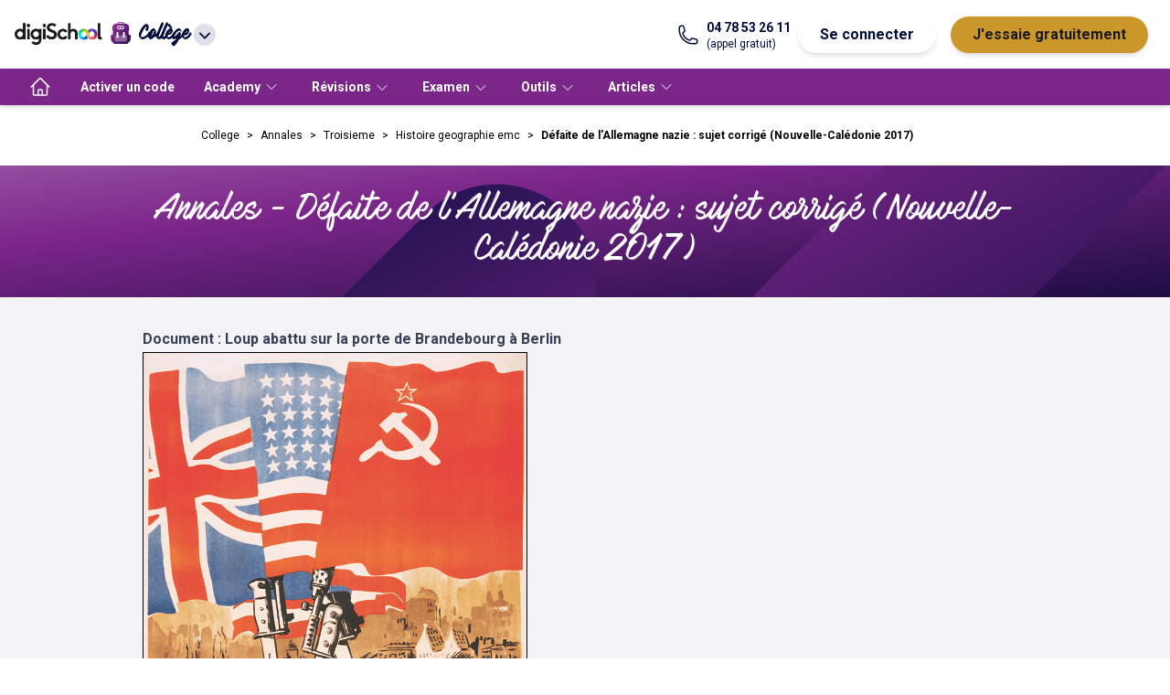

--- FILE ---
content_type: application/javascript; charset=UTF-8
request_url: https://www.digischool.fr/activities/_next/static/chunks/pages/annales/%5Bslug%5D-1688133694ee75cc.js
body_size: 1695
content:
(self.webpackChunk_N_E=self.webpackChunk_N_E||[]).push([[208],{7771:function(e,t,n){(window.__NEXT_P=window.__NEXT_P||[]).push(["/annales/[slug]",function(){return n(9060)}])},9060:function(e,t,n){"use strict";n.r(t),n.d(t,{__N_SSG:function(){return f}});var l=n(5893),o=n(2823),i=n(4283),s=n(144),r=n(2601),a=n(2560);n(9224),n(425);var u=n(1569),c=n(8396),d=n(3299),p=n(2962),h=n(5152),m=n.n(h),v=n(1163),g=n(7294);let w=m()(()=>n.e(424).then(n.bind(n,3424)),{loadableGenerated:{webpack:()=>[3424]},ssr:!1}),y=m()(()=>Promise.all([n.e(577),n.e(278),n.e(355)]).then(n.bind(n,4964)),{loadableGenerated:{webpack:()=>[4964]},ssr:!1});var f=!0;t.default=e=>{var t,n,h,m,f,x,S,_,j,N,b,T,I;let{client:k,pastPaper:P,pageAttributes:q,breadcrumb:E}=e,C=(0,v.useRouter)(),{data:D,status:O}=(0,d.useSession)(),[A,M]=(0,g.useState)(k);(0,g.useEffect)(()=>{C.query.srcpath&&!Array.isArray(C.query.srcpath)&&M((0,u.Fz)(C.query.srcpath))},[C.query.srcpath]);let{setOpen:U,Modal:Z}=(0,a.T5)({onViewPremium:()=>{C.push("/".concat(A,"/premium"))},authenticated:"authenticated"===O,client:A,content:"Tu as d\xe9j\xe0 consult\xe9 un cours Premium gratuitement aujourd’hui. Deviens premium pour acc\xe9der \xe0 100 % des cours, quiz, explications, annales...",onLogin:()=>{(0,d.signIn)(null!=A?A:"digischool").catch(e=>console.error(e))},onClose:e=>{E.length>=2?C.push("".concat(E[E.length-2].url)):C.push("".concat(E[0].url)),e()}});(0,g.useEffect)(()=>{try{let e=localStorage.getItem("annale");if("PREMIUM"!==P.accessType||"loading"===O)return;if(null==D?void 0:D.user.isPremium)e&&localStorage.removeItem("annale");else if(e){let t=new Date().getTime()-new Date(e).getTime()>1e3*Number("86400");t?localStorage.setItem("annale",new Date().toString()):U(!t)}else localStorage.setItem("annale",new Date().toString())}catch(e){throw e}},[P.accessType,P,O,D,U]);let z={"@context":"https://schema.org","@type":"Course",name:P.title,description:"annale de la thematique ".concat(P.title," cr\xe9er par ").concat(null!==(_=null===(t=P.author)||void 0===t?void 0:t.userName)&&void 0!==_?_:"digiSchool"),provider:{"@type":"Organization",name:"digiSchool",url:(0,c.Z2)(C)},offers:[{"@type":"Offer",category:"Subscription",priceCurrency:"EUR",price:14.49}],hasCourseInstance:[{"@type":"CourseInstance",courseMode:"Onsite",courseSchedule:{"@type":"Schedule",duration:"PT1H",repeatCount:4,repeatFrequency:"Weekly"},instructor:[{"@type":"Person",name:null!==(j=null===(n=P.author)||void 0===n?void 0:n.userName)&&void 0!==j?j:"digiSchool",image:null!==(N=null===(h=P.author)||void 0===h?void 0:h.avatar)&&void 0!==N?N:"https://digischool-public.s3.eu-west-1.amazonaws.com/Logos+produits+digischool/digischool.png"}]}]};return(0,l.jsxs)(l.Fragment,{children:[(0,l.jsx)(p.PB,{title:null!==(b=null==q?void 0:q.seo.metaTitle)&&void 0!==b?b:P.title,description:null!==(T=null==q?void 0:q.seo.metaDescription)&&void 0!==T?T:""}),(0,l.jsx)("script",{type:"application/ld+json",dangerouslySetInnerHTML:{__html:JSON.stringify(z)}}),(0,l.jsxs)(s.Z,{client:A,children:[(0,l.jsx)(o.Z,{list:C.query.srcpath?(0,u.j2)("".concat(C.query.srcpath,",").concat(null==P?void 0:P.slugV2),P.title):E}),(0,l.jsx)(i.Z,{text:"Annales - ".concat(null==P?void 0:P.title)}),(0,l.jsxs)("div",{className:"tw-bg-grey-10 tw-pt-8",children:[(null==q?void 0:q.upperDescription)&&(0,l.jsx)("div",{className:"tw-bg-white",children:(0,l.jsx)("div",{className:"tw-container tw-mx-auto tw-px-4 tw-py-10 tw-text-center",dangerouslySetInnerHTML:{__html:q.upperDescription}})}),(null==P?void 0:P.html)&&(0,l.jsx)(w,{children:(0,l.jsx)(r.Z,{content:null!==(I=null==P?void 0:P.html)&&void 0!==I?I:"",learningId:null,id:null,product:null,okulusAssets:[]})}),(0,l.jsx)("div",{className:"tw-container tw-mx-auto tw-py-14",children:(null==P?void 0:null===(f=P.document)||void 0===f?void 0:null===(m=f.okulusAsset)||void 0===m?void 0:m.s3swhUrl)?(0,l.jsx)(y,{fileUrl:null==P?void 0:null===(S=P.document)||void 0===S?void 0:null===(x=S.okulusAsset)||void 0===x?void 0:x.s3swhUrl}):null})]}),Z]})]})}},9224:function(){},425:function(){}},function(e){e.O(0,[116,296,834,265,890,664,286,611,144,569,190,888,774,179],function(){return e(e.s=7771)}),_N_E=e.O()}]);

--- FILE ---
content_type: text/plain; charset=UTF-8
request_url: https://time.digischool.io/socket.io/?EIO=4&transport=polling&t=PlHethP&sid=5vKWAmmqugH6echrALld
body_size: -169
content:
40{"sid":"6QvaQm6ElbSHULeNALle"}

--- FILE ---
content_type: application/javascript; charset=UTF-8
request_url: https://www.digischool.fr/activities/_next/static/chunks/424.ad8edcdd2464e6f6.js
body_size: -142
content:
"use strict";(self.webpackChunk_N_E=self.webpackChunk_N_E||[]).push([[424],{3424:function(e,u,n){n.r(u);var s=n(2560);u.default=s.nY}}]);

--- FILE ---
content_type: text/plain; charset=UTF-8
request_url: https://time.digischool.io/socket.io/?EIO=4&transport=polling&t=PlHetVv
body_size: 15
content:
0{"sid":"5vKWAmmqugH6echrALld","upgrades":["websocket"],"pingInterval":25000,"pingTimeout":20000,"maxPayload":1000000}